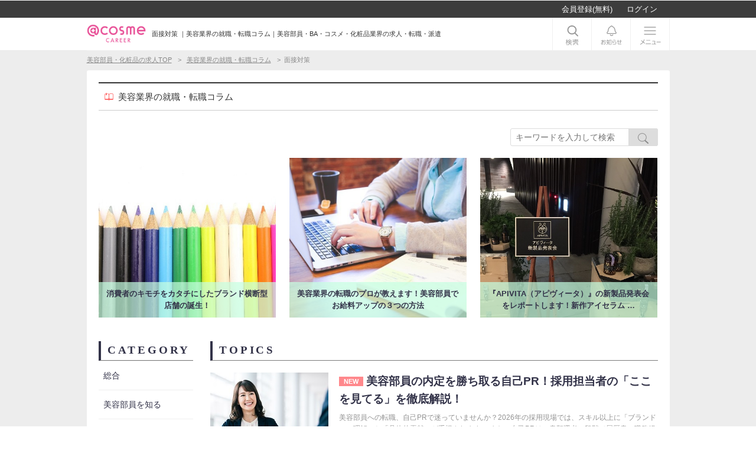

--- FILE ---
content_type: text/html; charset=UTF-8
request_url: https://career.cosme.net/Curations?cg=5
body_size: 23971
content:
<!DOCTYPE html>
<html lang="ja" xmlns:og="http://ogp.me/ns#" xmlns:mixi="http://mixi-platform.com/ns#">
<head>
    <meta charset="UTF-8">
    <title>面接対策 ｜美容業界の就職・転職コラム｜美容部員・BA・コスメ・化粧品業界の求人・転職・派遣｜アットコスメキャリア</title>
            <script type="text/javascript">
;window.NREUM||(NREUM={});NREUM.init={distributed_tracing:{enabled:true},privacy:{cookies_enabled:true},ajax:{deny_list:["bam.nr-data.net"]}};
window.NREUM||(NREUM={}),__nr_require=function(t,e,n){function r(n){if(!e[n]){var o=e[n]={exports:{}};t[n][0].call(o.exports,function(e){var o=t[n][1][e];return r(o||e)},o,o.exports)}return e[n].exports}if("function"==typeof __nr_require)return __nr_require;for(var o=0;o<n.length;o++)r(n[o]);return r}({1:[function(t,e,n){function r(t){try{s.console&&console.log(t)}catch(e){}}var o,i=t("ee"),a=t(32),s={};try{o=localStorage.getItem("__nr_flags").split(","),console&&"function"==typeof console.log&&(s.console=!0,o.indexOf("dev")!==-1&&(s.dev=!0),o.indexOf("nr_dev")!==-1&&(s.nrDev=!0))}catch(c){}s.nrDev&&i.on("internal-error",function(t){r(t.stack)}),s.dev&&i.on("fn-err",function(t,e,n){r(n.stack)}),s.dev&&(r("NR AGENT IN DEVELOPMENT MODE"),r("flags: "+a(s,function(t,e){return t}).join(", ")))},{}],2:[function(t,e,n){function r(t,e,n,r,s){try{l?l-=1:o(s||new UncaughtException(t,e,n),!0)}catch(f){try{i("ierr",[f,c.now(),!0])}catch(d){}}return"function"==typeof u&&u.apply(this,a(arguments))}function UncaughtException(t,e,n){this.message=t||"Uncaught error with no additional information",this.sourceURL=e,this.line=n}function o(t,e){var n=e?null:c.now();i("err",[t,n])}var i=t("handle"),a=t(33),s=t("ee"),c=t("loader"),f=t("gos"),u=window.onerror,d=!1,p="nr@seenError";if(!c.disabled){var l=0;c.features.err=!0,t(1),window.onerror=r;try{throw new Error}catch(h){"stack"in h&&(t(14),t(13),"addEventListener"in window&&t(7),c.xhrWrappable&&t(15),d=!0)}s.on("fn-start",function(t,e,n){d&&(l+=1)}),s.on("fn-err",function(t,e,n){d&&!n[p]&&(f(n,p,function(){return!0}),this.thrown=!0,o(n))}),s.on("fn-end",function(){d&&!this.thrown&&l>0&&(l-=1)}),s.on("internal-error",function(t){i("ierr",[t,c.now(),!0])})}},{}],3:[function(t,e,n){var r=t("loader");r.disabled||(r.features.ins=!0)},{}],4:[function(t,e,n){function r(){U++,L=g.hash,this[u]=y.now()}function o(){U--,g.hash!==L&&i(0,!0);var t=y.now();this[h]=~~this[h]+t-this[u],this[d]=t}function i(t,e){E.emit("newURL",[""+g,e])}function a(t,e){t.on(e,function(){this[e]=y.now()})}var s="-start",c="-end",f="-body",u="fn"+s,d="fn"+c,p="cb"+s,l="cb"+c,h="jsTime",m="fetch",v="addEventListener",w=window,g=w.location,y=t("loader");if(w[v]&&y.xhrWrappable&&!y.disabled){var x=t(11),b=t(12),E=t(9),R=t(7),O=t(14),T=t(8),S=t(15),P=t(10),M=t("ee"),C=M.get("tracer"),N=t(23);t(17),y.features.spa=!0;var L,U=0;M.on(u,r),b.on(p,r),P.on(p,r),M.on(d,o),b.on(l,o),P.on(l,o),M.buffer([u,d,"xhr-resolved"]),R.buffer([u]),O.buffer(["setTimeout"+c,"clearTimeout"+s,u]),S.buffer([u,"new-xhr","send-xhr"+s]),T.buffer([m+s,m+"-done",m+f+s,m+f+c]),E.buffer(["newURL"]),x.buffer([u]),b.buffer(["propagate",p,l,"executor-err","resolve"+s]),C.buffer([u,"no-"+u]),P.buffer(["new-jsonp","cb-start","jsonp-error","jsonp-end"]),a(T,m+s),a(T,m+"-done"),a(P,"new-jsonp"),a(P,"jsonp-end"),a(P,"cb-start"),E.on("pushState-end",i),E.on("replaceState-end",i),w[v]("hashchange",i,N(!0)),w[v]("load",i,N(!0)),w[v]("popstate",function(){i(0,U>1)},N(!0))}},{}],5:[function(t,e,n){function r(){var t=new PerformanceObserver(function(t,e){var n=t.getEntries();s(v,[n])});try{t.observe({entryTypes:["resource"]})}catch(e){}}function o(t){if(s(v,[window.performance.getEntriesByType(w)]),window.performance["c"+p])try{window.performance[h](m,o,!1)}catch(t){}else try{window.performance[h]("webkit"+m,o,!1)}catch(t){}}function i(t){}if(window.performance&&window.performance.timing&&window.performance.getEntriesByType){var a=t("ee"),s=t("handle"),c=t(14),f=t(13),u=t(6),d=t(23),p="learResourceTimings",l="addEventListener",h="removeEventListener",m="resourcetimingbufferfull",v="bstResource",w="resource",g="-start",y="-end",x="fn"+g,b="fn"+y,E="bstTimer",R="pushState",O=t("loader");if(!O.disabled){O.features.stn=!0,t(9),"addEventListener"in window&&t(7);var T=NREUM.o.EV;a.on(x,function(t,e){var n=t[0];n instanceof T&&(this.bstStart=O.now())}),a.on(b,function(t,e){var n=t[0];n instanceof T&&s("bst",[n,e,this.bstStart,O.now()])}),c.on(x,function(t,e,n){this.bstStart=O.now(),this.bstType=n}),c.on(b,function(t,e){s(E,[e,this.bstStart,O.now(),this.bstType])}),f.on(x,function(){this.bstStart=O.now()}),f.on(b,function(t,e){s(E,[e,this.bstStart,O.now(),"requestAnimationFrame"])}),a.on(R+g,function(t){this.time=O.now(),this.startPath=location.pathname+location.hash}),a.on(R+y,function(t){s("bstHist",[location.pathname+location.hash,this.startPath,this.time])}),u()?(s(v,[window.performance.getEntriesByType("resource")]),r()):l in window.performance&&(window.performance["c"+p]?window.performance[l](m,o,d(!1)):window.performance[l]("webkit"+m,o,d(!1))),document[l]("scroll",i,d(!1)),document[l]("keypress",i,d(!1)),document[l]("click",i,d(!1))}}},{}],6:[function(t,e,n){e.exports=function(){return"PerformanceObserver"in window&&"function"==typeof window.PerformanceObserver}},{}],7:[function(t,e,n){function r(t){for(var e=t;e&&!e.hasOwnProperty(u);)e=Object.getPrototypeOf(e);e&&o(e)}function o(t){s.inPlace(t,[u,d],"-",i)}function i(t,e){return t[1]}var a=t("ee").get("events"),s=t("wrap-function")(a,!0),c=t("gos"),f=XMLHttpRequest,u="addEventListener",d="removeEventListener";e.exports=a,"getPrototypeOf"in Object?(r(document),r(window),r(f.prototype)):f.prototype.hasOwnProperty(u)&&(o(window),o(f.prototype)),a.on(u+"-start",function(t,e){var n=t[1];if(null!==n&&("function"==typeof n||"object"==typeof n)){var r=c(n,"nr@wrapped",function(){function t(){if("function"==typeof n.handleEvent)return n.handleEvent.apply(n,arguments)}var e={object:t,"function":n}[typeof n];return e?s(e,"fn-",null,e.name||"anonymous"):n});this.wrapped=t[1]=r}}),a.on(d+"-start",function(t){t[1]=this.wrapped||t[1]})},{}],8:[function(t,e,n){function r(t,e,n){var r=t[e];"function"==typeof r&&(t[e]=function(){var t=i(arguments),e={};o.emit(n+"before-start",[t],e);var a;e[m]&&e[m].dt&&(a=e[m].dt);var s=r.apply(this,t);return o.emit(n+"start",[t,a],s),s.then(function(t){return o.emit(n+"end",[null,t],s),t},function(t){throw o.emit(n+"end",[t],s),t})})}var o=t("ee").get("fetch"),i=t(33),a=t(32);e.exports=o;var s=window,c="fetch-",f=c+"body-",u=["arrayBuffer","blob","json","text","formData"],d=s.Request,p=s.Response,l=s.fetch,h="prototype",m="nr@context";d&&p&&l&&(a(u,function(t,e){r(d[h],e,f),r(p[h],e,f)}),r(s,"fetch",c),o.on(c+"end",function(t,e){var n=this;if(e){var r=e.headers.get("content-length");null!==r&&(n.rxSize=r),o.emit(c+"done",[null,e],n)}else o.emit(c+"done",[t],n)}))},{}],9:[function(t,e,n){var r=t("ee").get("history"),o=t("wrap-function")(r);e.exports=r;var i=window.history&&window.history.constructor&&window.history.constructor.prototype,a=window.history;i&&i.pushState&&i.replaceState&&(a=i),o.inPlace(a,["pushState","replaceState"],"-")},{}],10:[function(t,e,n){function r(t){function e(){f.emit("jsonp-end",[],l),t.removeEventListener("load",e,c(!1)),t.removeEventListener("error",n,c(!1))}function n(){f.emit("jsonp-error",[],l),f.emit("jsonp-end",[],l),t.removeEventListener("load",e,c(!1)),t.removeEventListener("error",n,c(!1))}var r=t&&"string"==typeof t.nodeName&&"script"===t.nodeName.toLowerCase();if(r){var o="function"==typeof t.addEventListener;if(o){var a=i(t.src);if(a){var d=s(a),p="function"==typeof d.parent[d.key];if(p){var l={};u.inPlace(d.parent,[d.key],"cb-",l),t.addEventListener("load",e,c(!1)),t.addEventListener("error",n,c(!1)),f.emit("new-jsonp",[t.src],l)}}}}}function o(){return"addEventListener"in window}function i(t){var e=t.match(d);return e?e[1]:null}function a(t,e){var n=t.match(l),r=n[1],o=n[3];return o?a(o,e[r]):e[r]}function s(t){var e=t.match(p);return e&&e.length>=3?{key:e[2],parent:a(e[1],window)}:{key:t,parent:window}}var c=t(23),f=t("ee").get("jsonp"),u=t("wrap-function")(f);if(e.exports=f,o()){var d=/[?&](?:callback|cb)=([^&#]+)/,p=/(.*)\.([^.]+)/,l=/^(\w+)(\.|$)(.*)$/,h=["appendChild","insertBefore","replaceChild"];Node&&Node.prototype&&Node.prototype.appendChild?u.inPlace(Node.prototype,h,"dom-"):(u.inPlace(HTMLElement.prototype,h,"dom-"),u.inPlace(HTMLHeadElement.prototype,h,"dom-"),u.inPlace(HTMLBodyElement.prototype,h,"dom-")),f.on("dom-start",function(t){r(t[0])})}},{}],11:[function(t,e,n){var r=t("ee").get("mutation"),o=t("wrap-function")(r),i=NREUM.o.MO;e.exports=r,i&&(window.MutationObserver=function(t){return this instanceof i?new i(o(t,"fn-")):i.apply(this,arguments)},MutationObserver.prototype=i.prototype)},{}],12:[function(t,e,n){function r(t){var e=i.context(),n=s(t,"executor-",e,null,!1),r=new f(n);return i.context(r).getCtx=function(){return e},r}var o=t("wrap-function"),i=t("ee").get("promise"),a=t("ee").getOrSetContext,s=o(i),c=t(32),f=NREUM.o.PR;e.exports=i,f&&(window.Promise=r,["all","race"].forEach(function(t){var e=f[t];f[t]=function(n){function r(t){return function(){i.emit("propagate",[null,!o],a,!1,!1),o=o||!t}}var o=!1;c(n,function(e,n){Promise.resolve(n).then(r("all"===t),r(!1))});var a=e.apply(f,arguments),s=f.resolve(a);return s}}),["resolve","reject"].forEach(function(t){var e=f[t];f[t]=function(t){var n=e.apply(f,arguments);return t!==n&&i.emit("propagate",[t,!0],n,!1,!1),n}}),f.prototype["catch"]=function(t){return this.then(null,t)},f.prototype=Object.create(f.prototype,{constructor:{value:r}}),c(Object.getOwnPropertyNames(f),function(t,e){try{r[e]=f[e]}catch(n){}}),o.wrapInPlace(f.prototype,"then",function(t){return function(){var e=this,n=o.argsToArray.apply(this,arguments),r=a(e);r.promise=e,n[0]=s(n[0],"cb-",r,null,!1),n[1]=s(n[1],"cb-",r,null,!1);var c=t.apply(this,n);return r.nextPromise=c,i.emit("propagate",[e,!0],c,!1,!1),c}}),i.on("executor-start",function(t){t[0]=s(t[0],"resolve-",this,null,!1),t[1]=s(t[1],"resolve-",this,null,!1)}),i.on("executor-err",function(t,e,n){t[1](n)}),i.on("cb-end",function(t,e,n){i.emit("propagate",[n,!0],this.nextPromise,!1,!1)}),i.on("propagate",function(t,e,n){this.getCtx&&!e||(this.getCtx=function(){if(t instanceof Promise)var e=i.context(t);return e&&e.getCtx?e.getCtx():this})}),r.toString=function(){return""+f})},{}],13:[function(t,e,n){var r=t("ee").get("raf"),o=t("wrap-function")(r),i="equestAnimationFrame";e.exports=r,o.inPlace(window,["r"+i,"mozR"+i,"webkitR"+i,"msR"+i],"raf-"),r.on("raf-start",function(t){t[0]=o(t[0],"fn-")})},{}],14:[function(t,e,n){function r(t,e,n){t[0]=a(t[0],"fn-",null,n)}function o(t,e,n){this.method=n,this.timerDuration=isNaN(t[1])?0:+t[1],t[0]=a(t[0],"fn-",this,n)}var i=t("ee").get("timer"),a=t("wrap-function")(i),s="setTimeout",c="setInterval",f="clearTimeout",u="-start",d="-";e.exports=i,a.inPlace(window,[s,"setImmediate"],s+d),a.inPlace(window,[c],c+d),a.inPlace(window,[f,"clearImmediate"],f+d),i.on(c+u,r),i.on(s+u,o)},{}],15:[function(t,e,n){function r(t,e){d.inPlace(e,["onreadystatechange"],"fn-",s)}function o(){var t=this,e=u.context(t);t.readyState>3&&!e.resolved&&(e.resolved=!0,u.emit("xhr-resolved",[],t)),d.inPlace(t,y,"fn-",s)}function i(t){x.push(t),m&&(E?E.then(a):w?w(a):(R=-R,O.data=R))}function a(){for(var t=0;t<x.length;t++)r([],x[t]);x.length&&(x=[])}function s(t,e){return e}function c(t,e){for(var n in t)e[n]=t[n];return e}t(7);var f=t("ee"),u=f.get("xhr"),d=t("wrap-function")(u),p=t(23),l=NREUM.o,h=l.XHR,m=l.MO,v=l.PR,w=l.SI,g="readystatechange",y=["onload","onerror","onabort","onloadstart","onloadend","onprogress","ontimeout"],x=[];e.exports=u;var b=window.XMLHttpRequest=function(t){var e=new h(t);try{u.emit("new-xhr",[e],e),e.addEventListener(g,o,p(!1))}catch(n){try{u.emit("internal-error",[n])}catch(r){}}return e};if(c(h,b),b.prototype=h.prototype,d.inPlace(b.prototype,["open","send"],"-xhr-",s),u.on("send-xhr-start",function(t,e){r(t,e),i(e)}),u.on("open-xhr-start",r),m){var E=v&&v.resolve();if(!w&&!v){var R=1,O=document.createTextNode(R);new m(a).observe(O,{characterData:!0})}}else f.on("fn-end",function(t){t[0]&&t[0].type===g||a()})},{}],16:[function(t,e,n){function r(t){if(!s(t))return null;var e=window.NREUM;if(!e.loader_config)return null;var n=(e.loader_config.accountID||"").toString()||null,r=(e.loader_config.agentID||"").toString()||null,f=(e.loader_config.trustKey||"").toString()||null;if(!n||!r)return null;var h=l.generateSpanId(),m=l.generateTraceId(),v=Date.now(),w={spanId:h,traceId:m,timestamp:v};return(t.sameOrigin||c(t)&&p())&&(w.traceContextParentHeader=o(h,m),w.traceContextStateHeader=i(h,v,n,r,f)),(t.sameOrigin&&!u()||!t.sameOrigin&&c(t)&&d())&&(w.newrelicHeader=a(h,m,v,n,r,f)),w}function o(t,e){return"00-"+e+"-"+t+"-01"}function i(t,e,n,r,o){var i=0,a="",s=1,c="",f="";return o+"@nr="+i+"-"+s+"-"+n+"-"+r+"-"+t+"-"+a+"-"+c+"-"+f+"-"+e}function a(t,e,n,r,o,i){var a="btoa"in window&&"function"==typeof window.btoa;if(!a)return null;var s={v:[0,1],d:{ty:"Browser",ac:r,ap:o,id:t,tr:e,ti:n}};return i&&r!==i&&(s.d.tk=i),btoa(JSON.stringify(s))}function s(t){return f()&&c(t)}function c(t){var e=!1,n={};if("init"in NREUM&&"distributed_tracing"in NREUM.init&&(n=NREUM.init.distributed_tracing),t.sameOrigin)e=!0;else if(n.allowed_origins instanceof Array)for(var r=0;r<n.allowed_origins.length;r++){var o=h(n.allowed_origins[r]);if(t.hostname===o.hostname&&t.protocol===o.protocol&&t.port===o.port){e=!0;break}}return e}function f(){return"init"in NREUM&&"distributed_tracing"in NREUM.init&&!!NREUM.init.distributed_tracing.enabled}function u(){return"init"in NREUM&&"distributed_tracing"in NREUM.init&&!!NREUM.init.distributed_tracing.exclude_newrelic_header}function d(){return"init"in NREUM&&"distributed_tracing"in NREUM.init&&NREUM.init.distributed_tracing.cors_use_newrelic_header!==!1}function p(){return"init"in NREUM&&"distributed_tracing"in NREUM.init&&!!NREUM.init.distributed_tracing.cors_use_tracecontext_headers}var l=t(29),h=t(18);e.exports={generateTracePayload:r,shouldGenerateTrace:s}},{}],17:[function(t,e,n){function r(t){var e=this.params,n=this.metrics;if(!this.ended){this.ended=!0;for(var r=0;r<p;r++)t.removeEventListener(d[r],this.listener,!1);return e.protocol&&"data"===e.protocol?void g("Ajax/DataUrl/Excluded"):void(e.aborted||(n.duration=a.now()-this.startTime,this.loadCaptureCalled||4!==t.readyState?null==e.status&&(e.status=0):i(this,t),n.cbTime=this.cbTime,s("xhr",[e,n,this.startTime,this.endTime,"xhr"],this)))}}function o(t,e){var n=c(e),r=t.params;r.hostname=n.hostname,r.port=n.port,r.protocol=n.protocol,r.host=n.hostname+":"+n.port,r.pathname=n.pathname,t.parsedOrigin=n,t.sameOrigin=n.sameOrigin}function i(t,e){t.params.status=e.status;var n=v(e,t.lastSize);if(n&&(t.metrics.rxSize=n),t.sameOrigin){var r=e.getResponseHeader("X-NewRelic-App-Data");r&&(t.params.cat=r.split(", ").pop())}t.loadCaptureCalled=!0}var a=t("loader");if(a.xhrWrappable&&!a.disabled){var s=t("handle"),c=t(18),f=t(16).generateTracePayload,u=t("ee"),d=["load","error","abort","timeout"],p=d.length,l=t("id"),h=t(24),m=t(22),v=t(19),w=t(23),g=t(25).recordSupportability,y=NREUM.o.REQ,x=window.XMLHttpRequest;a.features.xhr=!0,t(15),t(8),u.on("new-xhr",function(t){var e=this;e.totalCbs=0,e.called=0,e.cbTime=0,e.end=r,e.ended=!1,e.xhrGuids={},e.lastSize=null,e.loadCaptureCalled=!1,e.params=this.params||{},e.metrics=this.metrics||{},t.addEventListener("load",function(n){i(e,t)},w(!1)),h&&(h>34||h<10)||t.addEventListener("progress",function(t){e.lastSize=t.loaded},w(!1))}),u.on("open-xhr-start",function(t){this.params={method:t[0]},o(this,t[1]),this.metrics={}}),u.on("open-xhr-end",function(t,e){"loader_config"in NREUM&&"xpid"in NREUM.loader_config&&this.sameOrigin&&e.setRequestHeader("X-NewRelic-ID",NREUM.loader_config.xpid);var n=f(this.parsedOrigin);if(n){var r=!1;n.newrelicHeader&&(e.setRequestHeader("newrelic",n.newrelicHeader),r=!0),n.traceContextParentHeader&&(e.setRequestHeader("traceparent",n.traceContextParentHeader),n.traceContextStateHeader&&e.setRequestHeader("tracestate",n.traceContextStateHeader),r=!0),r&&(this.dt=n)}}),u.on("send-xhr-start",function(t,e){var n=this.metrics,r=t[0],o=this;if(n&&r){var i=m(r);i&&(n.txSize=i)}this.startTime=a.now(),this.listener=function(t){try{"abort"!==t.type||o.loadCaptureCalled||(o.params.aborted=!0),("load"!==t.type||o.called===o.totalCbs&&(o.onloadCalled||"function"!=typeof e.onload))&&o.end(e)}catch(n){try{u.emit("internal-error",[n])}catch(r){}}};for(var s=0;s<p;s++)e.addEventListener(d[s],this.listener,w(!1))}),u.on("xhr-cb-time",function(t,e,n){this.cbTime+=t,e?this.onloadCalled=!0:this.called+=1,this.called!==this.totalCbs||!this.onloadCalled&&"function"==typeof n.onload||this.end(n)}),u.on("xhr-load-added",function(t,e){var n=""+l(t)+!!e;this.xhrGuids&&!this.xhrGuids[n]&&(this.xhrGuids[n]=!0,this.totalCbs+=1)}),u.on("xhr-load-removed",function(t,e){var n=""+l(t)+!!e;this.xhrGuids&&this.xhrGuids[n]&&(delete this.xhrGuids[n],this.totalCbs-=1)}),u.on("xhr-resolved",function(){this.endTime=a.now()}),u.on("addEventListener-end",function(t,e){e instanceof x&&"load"===t[0]&&u.emit("xhr-load-added",[t[1],t[2]],e)}),u.on("removeEventListener-end",function(t,e){e instanceof x&&"load"===t[0]&&u.emit("xhr-load-removed",[t[1],t[2]],e)}),u.on("fn-start",function(t,e,n){e instanceof x&&("onload"===n&&(this.onload=!0),("load"===(t[0]&&t[0].type)||this.onload)&&(this.xhrCbStart=a.now()))}),u.on("fn-end",function(t,e){this.xhrCbStart&&u.emit("xhr-cb-time",[a.now()-this.xhrCbStart,this.onload,e],e)}),u.on("fetch-before-start",function(t){function e(t,e){var n=!1;return e.newrelicHeader&&(t.set("newrelic",e.newrelicHeader),n=!0),e.traceContextParentHeader&&(t.set("traceparent",e.traceContextParentHeader),e.traceContextStateHeader&&t.set("tracestate",e.traceContextStateHeader),n=!0),n}var n,r=t[1]||{};"string"==typeof t[0]?n=t[0]:t[0]&&t[0].url?n=t[0].url:window.URL&&t[0]&&t[0]instanceof URL&&(n=t[0].href),n&&(this.parsedOrigin=c(n),this.sameOrigin=this.parsedOrigin.sameOrigin);var o=f(this.parsedOrigin);if(o&&(o.newrelicHeader||o.traceContextParentHeader))if("string"==typeof t[0]||window.URL&&t[0]&&t[0]instanceof URL){var i={};for(var a in r)i[a]=r[a];i.headers=new Headers(r.headers||{}),e(i.headers,o)&&(this.dt=o),t.length>1?t[1]=i:t.push(i)}else t[0]&&t[0].headers&&e(t[0].headers,o)&&(this.dt=o)}),u.on("fetch-start",function(t,e){this.params={},this.metrics={},this.startTime=a.now(),this.dt=e,t.length>=1&&(this.target=t[0]),t.length>=2&&(this.opts=t[1]);var n,r=this.opts||{},i=this.target;if("string"==typeof i?n=i:"object"==typeof i&&i instanceof y?n=i.url:window.URL&&"object"==typeof i&&i instanceof URL&&(n=i.href),o(this,n),"data"!==this.params.protocol){var s=(""+(i&&i instanceof y&&i.method||r.method||"GET")).toUpperCase();this.params.method=s,this.txSize=m(r.body)||0}}),u.on("fetch-done",function(t,e){if(this.endTime=a.now(),this.params||(this.params={}),"data"===this.params.protocol)return void g("Ajax/DataUrl/Excluded");this.params.status=e?e.status:0;var n;"string"==typeof this.rxSize&&this.rxSize.length>0&&(n=+this.rxSize);var r={txSize:this.txSize,rxSize:n,duration:a.now()-this.startTime};s("xhr",[this.params,r,this.startTime,this.endTime,"fetch"],this)})}},{}],18:[function(t,e,n){var r={};e.exports=function(t){if(t in r)return r[t];if(0===(t||"").indexOf("data:"))return{protocol:"data"};var e=document.createElement("a"),n=window.location,o={};e.href=t,o.port=e.port;var i=e.href.split("://");!o.port&&i[1]&&(o.port=i[1].split("/")[0].split("@").pop().split(":")[1]),o.port&&"0"!==o.port||(o.port="https"===i[0]?"443":"80"),o.hostname=e.hostname||n.hostname,o.pathname=e.pathname,o.protocol=i[0],"/"!==o.pathname.charAt(0)&&(o.pathname="/"+o.pathname);var a=!e.protocol||":"===e.protocol||e.protocol===n.protocol,s=e.hostname===document.domain&&e.port===n.port;return o.sameOrigin=a&&(!e.hostname||s),"/"===o.pathname&&(r[t]=o),o}},{}],19:[function(t,e,n){function r(t,e){var n=t.responseType;return"json"===n&&null!==e?e:"arraybuffer"===n||"blob"===n||"json"===n?o(t.response):"text"===n||""===n||void 0===n?o(t.responseText):void 0}var o=t(22);e.exports=r},{}],20:[function(t,e,n){function r(){}function o(t,e,n,r){return function(){return u.recordSupportability("API/"+e+"/called"),i(t+e,[f.now()].concat(s(arguments)),n?null:this,r),n?void 0:this}}var i=t("handle"),a=t(32),s=t(33),c=t("ee").get("tracer"),f=t("loader"),u=t(25),d=NREUM;"undefined"==typeof window.newrelic&&(newrelic=d);var p=["setPageViewName","setCustomAttribute","setErrorHandler","finished","addToTrace","inlineHit","addRelease"],l="api-",h=l+"ixn-";a(p,function(t,e){d[e]=o(l,e,!0,"api")}),d.addPageAction=o(l,"addPageAction",!0),d.setCurrentRouteName=o(l,"routeName",!0),e.exports=newrelic,d.interaction=function(){return(new r).get()};var m=r.prototype={createTracer:function(t,e){var n={},r=this,o="function"==typeof e;return i(h+"tracer",[f.now(),t,n],r),function(){if(c.emit((o?"":"no-")+"fn-start",[f.now(),r,o],n),o)try{return e.apply(this,arguments)}catch(t){throw c.emit("fn-err",[arguments,this,t],n),t}finally{c.emit("fn-end",[f.now()],n)}}}};a("actionText,setName,setAttribute,save,ignore,onEnd,getContext,end,get".split(","),function(t,e){m[e]=o(h,e)}),newrelic.noticeError=function(t,e){"string"==typeof t&&(t=new Error(t)),u.recordSupportability("API/noticeError/called"),i("err",[t,f.now(),!1,e])}},{}],21:[function(t,e,n){function r(t){if(NREUM.init){for(var e=NREUM.init,n=t.split("."),r=0;r<n.length-1;r++)if(e=e[n[r]],"object"!=typeof e)return;return e=e[n[n.length-1]]}}e.exports={getConfiguration:r}},{}],22:[function(t,e,n){e.exports=function(t){if("string"==typeof t&&t.length)return t.length;if("object"==typeof t){if("undefined"!=typeof ArrayBuffer&&t instanceof ArrayBuffer&&t.byteLength)return t.byteLength;if("undefined"!=typeof Blob&&t instanceof Blob&&t.size)return t.size;if(!("undefined"!=typeof FormData&&t instanceof FormData))try{return JSON.stringify(t).length}catch(e){return}}}},{}],23:[function(t,e,n){var r=!1;try{var o=Object.defineProperty({},"passive",{get:function(){r=!0}});window.addEventListener("testPassive",null,o),window.removeEventListener("testPassive",null,o)}catch(i){}e.exports=function(t){return r?{passive:!0,capture:!!t}:!!t}},{}],24:[function(t,e,n){var r=0,o=navigator.userAgent.match(/Firefox[\/\s](\d+\.\d+)/);o&&(r=+o[1]),e.exports=r},{}],25:[function(t,e,n){function r(t,e){var n=[a,t,{name:t},e];return i("storeMetric",n,null,"api"),n}function o(t,e){var n=[s,t,{name:t},e];return i("storeEventMetrics",n,null,"api"),n}var i=t("handle"),a="sm",s="cm";e.exports={constants:{SUPPORTABILITY_METRIC:a,CUSTOM_METRIC:s},recordSupportability:r,recordCustom:o}},{}],26:[function(t,e,n){function r(){return s.exists&&performance.now?Math.round(performance.now()):(i=Math.max((new Date).getTime(),i))-a}function o(){return i}var i=(new Date).getTime(),a=i,s=t(34);e.exports=r,e.exports.offset=a,e.exports.getLastTimestamp=o},{}],27:[function(t,e,n){function r(t){return!(!t||!t.protocol||"file:"===t.protocol)}e.exports=r},{}],28:[function(t,e,n){function r(t,e){var n=t.getEntries();n.forEach(function(t){"first-paint"===t.name?l("timing",["fp",Math.floor(t.startTime)]):"first-contentful-paint"===t.name&&l("timing",["fcp",Math.floor(t.startTime)])})}function o(t,e){var n=t.getEntries();if(n.length>0){var r=n[n.length-1];if(f&&f<r.startTime)return;var o=[r],i=a({});i&&o.push(i),l("lcp",o)}}function i(t){t.getEntries().forEach(function(t){t.hadRecentInput||l("cls",[t])})}function a(t){var e=navigator.connection||navigator.mozConnection||navigator.webkitConnection;if(e)return e.type&&(t["net-type"]=e.type),e.effectiveType&&(t["net-etype"]=e.effectiveType),e.rtt&&(t["net-rtt"]=e.rtt),e.downlink&&(t["net-dlink"]=e.downlink),t}function s(t){if(t instanceof w&&!y){var e=Math.round(t.timeStamp),n={type:t.type};a(n),e<=h.now()?n.fid=h.now()-e:e>h.offset&&e<=Date.now()?(e-=h.offset,n.fid=h.now()-e):e=h.now(),y=!0,l("timing",["fi",e,n])}}function c(t){"hidden"===t&&(f=h.now(),l("pageHide",[f]))}if(!("init"in NREUM&&"page_view_timing"in NREUM.init&&"enabled"in NREUM.init.page_view_timing&&NREUM.init.page_view_timing.enabled===!1)){var f,u,d,p,l=t("handle"),h=t("loader"),m=t(31),v=t(23),w=NREUM.o.EV;if("PerformanceObserver"in window&&"function"==typeof window.PerformanceObserver){u=new PerformanceObserver(r);try{u.observe({entryTypes:["paint"]})}catch(g){}d=new PerformanceObserver(o);try{d.observe({entryTypes:["largest-contentful-paint"]})}catch(g){}p=new PerformanceObserver(i);try{p.observe({type:"layout-shift",buffered:!0})}catch(g){}}if("addEventListener"in document){var y=!1,x=["click","keydown","mousedown","pointerdown","touchstart"];x.forEach(function(t){document.addEventListener(t,s,v(!1))})}m(c)}},{}],29:[function(t,e,n){function r(){function t(){return e?15&e[n++]:16*Math.random()|0}var e=null,n=0,r=window.crypto||window.msCrypto;r&&r.getRandomValues&&(e=r.getRandomValues(new Uint8Array(31)));for(var o,i="xxxxxxxx-xxxx-4xxx-yxxx-xxxxxxxxxxxx",a="",s=0;s<i.length;s++)o=i[s],"x"===o?a+=t().toString(16):"y"===o?(o=3&t()|8,a+=o.toString(16)):a+=o;return a}function o(){return a(16)}function i(){return a(32)}function a(t){function e(){return n?15&n[r++]:16*Math.random()|0}var n=null,r=0,o=window.crypto||window.msCrypto;o&&o.getRandomValues&&Uint8Array&&(n=o.getRandomValues(new Uint8Array(31)));for(var i=[],a=0;a<t;a++)i.push(e().toString(16));return i.join("")}e.exports={generateUuid:r,generateSpanId:o,generateTraceId:i}},{}],30:[function(t,e,n){function r(t,e){if(!o)return!1;if(t!==o)return!1;if(!e)return!0;if(!i)return!1;for(var n=i.split("."),r=e.split("."),a=0;a<r.length;a++)if(r[a]!==n[a])return!1;return!0}var o=null,i=null,a=/Version\/(\S+)\s+Safari/;if(navigator.userAgent){var s=navigator.userAgent,c=s.match(a);c&&s.indexOf("Chrome")===-1&&s.indexOf("Chromium")===-1&&(o="Safari",i=c[1])}e.exports={agent:o,version:i,match:r}},{}],31:[function(t,e,n){function r(t){function e(){t(s&&document[s]?document[s]:document[i]?"hidden":"visible")}"addEventListener"in document&&a&&document.addEventListener(a,e,o(!1))}var o=t(23);e.exports=r;var i,a,s;"undefined"!=typeof document.hidden?(i="hidden",a="visibilitychange",s="visibilityState"):"undefined"!=typeof document.msHidden?(i="msHidden",a="msvisibilitychange"):"undefined"!=typeof document.webkitHidden&&(i="webkitHidden",a="webkitvisibilitychange",s="webkitVisibilityState")},{}],32:[function(t,e,n){function r(t,e){var n=[],r="",i=0;for(r in t)o.call(t,r)&&(n[i]=e(r,t[r]),i+=1);return n}var o=Object.prototype.hasOwnProperty;e.exports=r},{}],33:[function(t,e,n){function r(t,e,n){e||(e=0),"undefined"==typeof n&&(n=t?t.length:0);for(var r=-1,o=n-e||0,i=Array(o<0?0:o);++r<o;)i[r]=t[e+r];return i}e.exports=r},{}],34:[function(t,e,n){e.exports={exists:"undefined"!=typeof window.performance&&window.performance.timing&&"undefined"!=typeof window.performance.timing.navigationStart}},{}],ee:[function(t,e,n){function r(){}function o(t){function e(t){return t&&t instanceof r?t:t?f(t,c,a):a()}function n(n,r,o,i,a){if(a!==!1&&(a=!0),!l.aborted||i){t&&a&&t(n,r,o);for(var s=e(o),c=m(n),f=c.length,u=0;u<f;u++)c[u].apply(s,r);var p=d[y[n]];return p&&p.push([x,n,r,s]),s}}function i(t,e){g[t]=m(t).concat(e)}function h(t,e){var n=g[t];if(n)for(var r=0;r<n.length;r++)n[r]===e&&n.splice(r,1)}function m(t){return g[t]||[]}function v(t){return p[t]=p[t]||o(n)}function w(t,e){l.aborted||u(t,function(t,n){e=e||"feature",y[n]=e,e in d||(d[e]=[])})}var g={},y={},x={on:i,addEventListener:i,removeEventListener:h,emit:n,get:v,listeners:m,context:e,buffer:w,abort:s,aborted:!1};return x}function i(t){return f(t,c,a)}function a(){return new r}function s(){(d.api||d.feature)&&(l.aborted=!0,d=l.backlog={})}var c="nr@context",f=t("gos"),u=t(32),d={},p={},l=e.exports=o();e.exports.getOrSetContext=i,l.backlog=d},{}],gos:[function(t,e,n){function r(t,e,n){if(o.call(t,e))return t[e];var r=n();if(Object.defineProperty&&Object.keys)try{return Object.defineProperty(t,e,{value:r,writable:!0,enumerable:!1}),r}catch(i){}return t[e]=r,r}var o=Object.prototype.hasOwnProperty;e.exports=r},{}],handle:[function(t,e,n){function r(t,e,n,r){o.buffer([t],r),o.emit(t,e,n)}var o=t("ee").get("handle");e.exports=r,r.ee=o},{}],id:[function(t,e,n){function r(t){var e=typeof t;return!t||"object"!==e&&"function"!==e?-1:t===window?0:a(t,i,function(){return o++})}var o=1,i="nr@id",a=t("gos");e.exports=r},{}],loader:[function(t,e,n){function r(){if(!S++){var t=T.info=NREUM.info,e=v.getElementsByTagName("script")[0];if(setTimeout(f.abort,3e4),!(t&&t.licenseKey&&t.applicationID&&e))return f.abort();c(R,function(e,n){t[e]||(t[e]=n)});var n=a();s("mark",["onload",n+T.offset],null,"api"),s("timing",["load",n]);var r=v.createElement("script");0===t.agent.indexOf("http://")||0===t.agent.indexOf("https://")?r.src=t.agent:r.src=h+"://"+t.agent,e.parentNode.insertBefore(r,e)}}function o(){"complete"===v.readyState&&i()}function i(){s("mark",["domContent",a()+T.offset],null,"api")}var a=t(26),s=t("handle"),c=t(32),f=t("ee"),u=t(30),d=t(27),p=t(21),l=t(23),h=p.getConfiguration("ssl")===!1?"http":"https",m=window,v=m.document,w="addEventListener",g="attachEvent",y=m.XMLHttpRequest,x=y&&y.prototype,b=!d(m.location);NREUM.o={ST:setTimeout,SI:m.setImmediate,CT:clearTimeout,XHR:y,REQ:m.Request,EV:m.Event,PR:m.Promise,MO:m.MutationObserver};var E=""+location,R={beacon:"bam.nr-data.net",errorBeacon:"bam.nr-data.net",agent:"js-agent.newrelic.com/nr-spa-1215.min.js"},O=y&&x&&x[w]&&!/CriOS/.test(navigator.userAgent),T=e.exports={offset:a.getLastTimestamp(),now:a,origin:E,features:{},xhrWrappable:O,userAgent:u,disabled:b};if(!b){t(20),t(28),v[w]?(v[w]("DOMContentLoaded",i,l(!1)),m[w]("load",r,l(!1))):(v[g]("onreadystatechange",o),m[g]("onload",r)),s("mark",["firstbyte",a.getLastTimestamp()],null,"api");var S=0}},{}],"wrap-function":[function(t,e,n){function r(t,e){function n(e,n,r,c,f){function nrWrapper(){var i,a,u,p;try{a=this,i=d(arguments),u="function"==typeof r?r(i,a):r||{}}catch(l){o([l,"",[i,a,c],u],t)}s(n+"start",[i,a,c],u,f);try{return p=e.apply(a,i)}catch(h){throw s(n+"err",[i,a,h],u,f),h}finally{s(n+"end",[i,a,p],u,f)}}return a(e)?e:(n||(n=""),nrWrapper[p]=e,i(e,nrWrapper,t),nrWrapper)}function r(t,e,r,o,i){r||(r="");var s,c,f,u="-"===r.charAt(0);for(f=0;f<e.length;f++)c=e[f],s=t[c],a(s)||(t[c]=n(s,u?c+r:r,o,c,i))}function s(n,r,i,a){if(!h||e){var s=h;h=!0;try{t.emit(n,r,i,e,a)}catch(c){o([c,n,r,i],t)}h=s}}return t||(t=u),n.inPlace=r,n.flag=p,n}function o(t,e){e||(e=u);try{e.emit("internal-error",t)}catch(n){}}function i(t,e,n){if(Object.defineProperty&&Object.keys)try{var r=Object.keys(t);return r.forEach(function(n){Object.defineProperty(e,n,{get:function(){return t[n]},set:function(e){return t[n]=e,e}})}),e}catch(i){o([i],n)}for(var a in t)l.call(t,a)&&(e[a]=t[a]);return e}function a(t){return!(t&&t instanceof Function&&t.apply&&!t[p])}function s(t,e){var n=e(t);return n[p]=t,i(t,n,u),n}function c(t,e,n){var r=t[e];t[e]=s(r,n)}function f(){for(var t=arguments.length,e=new Array(t),n=0;n<t;++n)e[n]=arguments[n];return e}var u=t("ee"),d=t(33),p="nr@original",l=Object.prototype.hasOwnProperty,h=!1;e.exports=r,e.exports.wrapFunction=s,e.exports.wrapInPlace=c,e.exports.argsToArray=f},{}]},{},["loader",2,17,5,3,4]);
;NREUM.loader_config={accountID:"2942487",trustKey:"2942487",agentID:"1088129916",licenseKey:"NRJS-1e694c15599e1a4aefd",applicationID:"1088129916"}
;NREUM.info={beacon:"bam.nr-data.net",errorBeacon:"bam.nr-data.net",licenseKey:"NRJS-1e694c15599e1a4aefd",applicationID:"1088129916",sa:1}
</script>
        <script>
  window.isCosmeApp = false;
  window.dataLayer = window.dataLayer || [];
</script>
        <!-- Google Tag Manager -->
<script>(function(w,d,s,l,i){w[l]=w[l]||[];w[l].push({'gtm.start':
new Date().getTime(),event:'gtm.js'});var f=d.getElementsByTagName(s)[0],
j=d.createElement(s),dl=l!='dataLayer'?'&l='+l:'';j.async=true;j.src=
'https://www.googletagmanager.com/gtm.js?id='+i+dl;f.parentNode.insertBefore(j,f);
})(window,document,'script','dataLayer','GTM-M3KXQCX');</script>
<!-- End Google Tag Manager -->
        <link href="/favicon.ico?1769070666" type="image/x-icon" rel="icon" /><link href="/favicon.ico?1769070666" type="image/x-icon" rel="shortcut icon" />
        <meta name="description" content=" アットコスメキャリアの美容業界の就職・転職コラムの「面接対策」のページです。「ノルマやお給料事情は？」「資格は必要？」「志望動機などの面接対策はどうすればいい？」などについての情報が満載" />
            
                <link rel="canonical" href="https://career.cosme.net/Curations?cg=5" />
    
                            <!-- newCss = true -->
        <link rel="stylesheet" type="text/css" href="/css/build/pc/common/common.css?1769070678" media="all" />        <link rel="stylesheet" type="text/css" href="/css/build/pc/page/curations/curations.css?1769070676" media="all" />        <link rel="apple-touch-icon-precomposed" href="/img/sphone/ico_webclip.png" />
    <script type="text/javascript">
        var _load_prm = "device=smartphone&url=/&referer=" + encodeURIComponent(document.referrer) + "&mrepo_view=smp_new_report_top&mrepo_ad_id=15&recommend_cnt=4&ad_id=11&ad_view=smp_pickup_top";
    </script>
    <script type="text/javascript" src="/js/jquery-1.11.0.min.js?1769070666"></script>    <script type="text/javascript" src="/js/jquery.noimage.js?1769070666"></script>    <script type="text/javascript" src="/js/jquery.interestjob.js?1769070666"></script>    <script type="text/javascript" src="/js/drawernav.js?1769070666"></script>    <script type="text/javascript" src="/js/double_click_prevention.js?1769070666"></script>    <script type="text/javascript" src="/js/ios_select_box.js?1769070666"></script>    <script type="text/javascript" src="/js/common_design.js?1769070666"></script>                <script type="text/javascript" src="/js/image_thumbnail.js?1769070666"></script>    <script type="text/javascript">
        function doScroll() {
            if (window.pageYOffset === 0) {
                window.scrollTo(0, 1);
            }
        }
        window.onload = function() {
            setTimeout(doScroll, 100);
        }
    </script>
    </head>
<body id="top">
    <!-- Google Tag Manager (noscript) -->
<noscript><iframe src="https://www.googletagmanager.com/ns.html?id=GTM-M3KXQCX"
height="0" width="0" style="display:none;visibility:hidden"></iframe></noscript>
<!-- End Google Tag Manager (noscript) -->
        <div id="container">
                        <div id="cmn-header">
            <div id="cmn-header-inr" class="clearfix">
                                <ul class="usrAuthLink">
                    <li><a href="/Users/registerMail">会員登録(無料)</a></li>
                    <li><a href="/Users/login">ログイン</a></li>
                </ul>
                            </div>
        </div>
                <div class="floatingMenu">
            <header id="header" class="clearfix">
        <div class="headerL">
            <a href="/">
            <div class="headerLogo">
                <img src="/img/sphone/header_logo.png" alt="アットコスメキャリア">
            </div>
        </a>
        <h1>面接対策 ｜美容業界の就職・転職コラム｜美容部員・BA・コスメ・化粧品業界の求人・転職・派遣</h1>
    </div>
    <ul class="linkArea">
                            <li class="headerCareerSearch">
                <a href="/Jobs/search" class="search_icon"></a>
            </li>
                        <li class="headerNotify">
                <a href="/Informations" class="headerNotify_icon">
                    <span class="headerNotify_badge is-hidden"></span>
                </a>
            </li>
                            <li class="menu" id="aside-btn">
            <div id="aside-btn-close" style="display: none;"></div>
            <div id="aside-btn-open"></div>
        </li>
    </ul>
</header>
        </div>
        <div class="cle"></div>
        <div class="wrap">
            <div class="inr-wrap">

                
                <div class="breadCrumbs">
                    <ul>
                        <li><a href="/" class="home"><span>美容部員・化粧品の求人TOP</span></a></li>
            <li><a href="/Curations"><span>美容業界の就職・転職コラム</span></a></li><li><span>面接対策</span></li>
                    </ul>
                </div>
                            
<div class="contents">
    <div class="titBorder pAll20 curation">
        <h2>美容業界の就職・転職コラム</h2>
    </div>
    <div id="curations">
        <div class="freeWordCurationSearch clearfix">
            <form action="/Curations/search" id="CurationIndexForm" method="get" accept-charset="utf-8">            <div class="freeWordCurationSearchForm">
                <input name="kw" maxlength="200" placeholder="キーワードを入力して検索" type="text" id="CurationKw"/>                <button type="submit"></button>
            </div>
            </form>        </div>
                <div class="pickupCurations">
            <ul>
                                                        <li>
                        <a href="/Curations/detail/41" title="">
                            <div class="catchImage">
                                <div class="catchImageThumb loadingImageTargetContents loading-timer">
                                    <img src="https://cache-cdn.cosme.net/media/cosme_career_uploads/curation/large_c8cbbd1837640415503292984d58113d.jpg" alt="消費者のキモチをカタチにしたブランド横断型店舗の誕生！" data-noimage="/img/common/noimage_640.jpg?1769070666" onerror="if(typeof getNoImageOnError === &#039;function&#039;) getNoImageOnError(this);" />                                </div>
                                <p>消費者のキモチをカタチにしたブランド横断型店舗の誕生！</p>
                            </div>
                        </a>
                    </li>
                                        <li>
                        <a href="/Curations/detail/45" title="">
                            <div class="catchImage">
                                <div class="catchImageThumb loadingImageTargetContents loading-timer">
                                    <img src="https://cache-cdn.cosme.net/media/cosme_career_uploads/curation/large_b9e270f538b178de9c4e8c9b8434a6fe.jpg" alt="美容業界の転職のプロが教えます！美容部員でお給料アップの３つの方法" data-noimage="/img/common/noimage_640.jpg?1769070666" onerror="if(typeof getNoImageOnError === &#039;function&#039;) getNoImageOnError(this);" />                                </div>
                                <p>美容業界の転職のプロが教えます！美容部員でお給料アップの３つの方法</p>
                            </div>
                        </a>
                    </li>
                                        <li>
                        <a href="/Curations/detail/40" title="">
                            <div class="catchImage">
                                <div class="catchImageThumb loadingImageTargetContents loading-timer">
                                    <img src="https://cache-cdn.cosme.net/media/cosme_career_uploads/curation/large_2c75dbce1768806397de132ba81555c6.JPG" alt="『APIVITA（アピヴィータ）』の新製品発表会をレポートします！新作アイセラムがお目見え！" data-noimage="/img/common/noimage_640.jpg?1769070666" onerror="if(typeof getNoImageOnError === &#039;function&#039;) getNoImageOnError(this);" />                                </div>
                                <p>『APIVITA（アピヴィータ）』の新製品発表会をレポートします！新作アイセラム …</p>
                            </div>
                        </a>
                    </li>
                                                </ul>
        </div>
                <div class="topics clearfix">
            <nav class="categoryMenu">
                                    <h3 class="curationItemTitle">CATEGORY</h3>
                    <ul>
                        <li><a href="/Curations" title="">総合</a></li>
                                                    <li><a href="/Curations?cg=1" title="">美容部員を知る</a></li>
                                                    <li><a href="/Curations?cg=2" title="">化粧品業界を知る</a></li>
                                                    <li><a href="/Curations?cg=3" title="">仕事探しアドバイス</a></li>
                                                    <li><a href="/Curations?cg=4" title="">応募のポイント</a></li>
                                                    <li class="active"><a href="/Curations?cg=5" title="">面接対策</a></li>
                                                    <li><a href="/Curations?cg=6" title="">インタビュー</a></li>
                                                    <li><a href="/Curations?cg=7" title="">ニュース</a></li>
                                                    <li><a href="/Curations?cg=8" title="">豆知識</a></li>
                                                    <li><a href="/Curations?cg=9" title="">転職お悩み相談室</a></li>
                                                    <li><a href="/Curations?cg=99" title="">その他</a></li>
                                            </ul>
                            </nav>
            <div class="curationLists">
                <h3 class="curationItemTitle">TOPICS</h3>
                <article class="curationArticle">
    <a href="/Curations/detail/23" class="clearfix">
        <div class="curationListImg">
            <img src="https://cache-cdn.cosme.net/media/cosme_career_uploads/curation/small_f462e5a69d3aa61035d5e1dac16ba22f.jpg" alt="美容部員の内定を勝ち取る自己PR！採用担当者の「ここを見てる」を徹底解説！" class="lazyload" data-noimage="/img/common/noimage_200.jpg?1769070666" onerror="if(typeof getNoImageOnError === &#039;function&#039;) getNoImageOnError(this);" />        </div>
        <div class="curationListContent">
            <h4><span class="new">NEW</span>美容部員の内定を勝ち取る自己PR！採用担当者の「ここを見てる」を徹底解説！</h4>
                            <p class="articleText">美容部員への転職、自己PRで迷っていませんか？2026年の採用現場では、スキル以上に「ブランドへの理解」と「具体的貢献」が重視されます。

また、自己PRは、書類選考の段階で履歴書・職務経歴書への記入が求められるほか、面接では必ずと言っていいほど質疑応答の …</p>
                    </div>
        <p class="articleInfo">
            <span class="openDate">2026.01.21</span>
            <span class="category">面接対策</span>
        </p>
    </a>
</article>
<article class="curationArticle">
    <a href="/Curations/detail/243" class="clearfix">
        <div class="curationListImg">
            <img src="https://cache-cdn.cosme.net/media/cosme_career_uploads/curation/small_073acf13dbd181b839ec1adb985c0fdd.jpg" alt="【2026年最新版】自分らしさとキャリアを両立！販売職の志望動機パターン" class="lazyload" data-noimage="/img/common/noimage_200.jpg?1769070666" onerror="if(typeof getNoImageOnError === &#039;function&#039;) getNoImageOnError(this);" />        </div>
        <div class="curationListContent">
            <h4>【2026年最新版】自分らしさとキャリアを両立！販売職の志望動機パターン</h4>
                            <p class="articleText">販売職への転職を考えているあなたへ。
「単に接客が好き」という理由だけでは埋もれてしまいます。最新の採用市場で評価されるのは、『あなたの個性』がどう企業の売上に貢献するかという視点です♪

この記事では、販売員の志望動機の作成について、例文や書き方のコツ …</p>
                    </div>
        <p class="articleInfo">
            <span class="openDate">2026.01.14</span>
            <span class="category">面接対策</span>
        </p>
    </a>
</article>
<article class="curationArticle">
    <a href="/Curations/detail/62" class="clearfix">
        <div class="curationListImg">
            <img src="https://cache-cdn.cosme.net/media/cosme_career_uploads/curation/small_c36a9872402a697f3891983fec2424d3.jpg" alt="【成功例文あり】美容部員・BA志望者必見★志望動機・自己PRの書き方＆押さえるべきポイント！" class="lazyload" data-noimage="/img/common/noimage_200.jpg?1769070666" onerror="if(typeof getNoImageOnError === &#039;function&#039;) getNoImageOnError(this);" />        </div>
        <div class="curationListContent">
            <h4>【成功例文あり】美容部員・BA志望者必見★志望動機・自己PRの書き方＆押さえるべ …</h4>
                            <p class="articleText">美容部員・BAの面接で必ず聞かれるのが【志望動機】です。志望動機を聞かれたとき、『化粧品・コスメが好きだから』『いつも使っているブランドで働きたいから』『美容部員が憧れだから』と答えている方、多いと思います。実はその志望動機だけでは受からないって知ってましたか …</p>
                    </div>
        <p class="articleInfo">
            <span class="openDate">2025.12.02</span>
            <span class="category">面接対策</span>
        </p>
    </a>
</article>
<article class="curationArticle">
    <a href="/Curations/detail/240" class="clearfix">
        <div class="curationListImg">
            <img src="https://cache-cdn.cosme.net/media/cosme_career_uploads/curation/small_ade92eeabb39bb8014c4929503cc029f.jpg" alt="アパレル面接対策コラム：内定獲得のための完全ガイド！" class="lazyload" data-noimage="/img/common/noimage_200.jpg?1769070666" onerror="if(typeof getNoImageOnError === &#039;function&#039;) getNoImageOnError(this);" />        </div>
        <div class="curationListContent">
            <h4>アパレル面接対策コラム：内定獲得のための完全ガイド！</h4>
                            <p class="articleText">憧れのブランドで働きたい！でも、面接で何を聞かれるか不安…。そんなあなたへ。
アパレル販売職の面接でよく聞かれる質問から、面接官が求める人物像、そして好印象を与えるための回答例までを徹底解説！
さらに、面接対策のポイントや服装のマナーなども詳しくご紹介しま …</p>
                    </div>
        <p class="articleInfo">
            <span class="openDate">2024.12.26</span>
            <span class="category">面接対策</span>
        </p>
    </a>
</article>
<article class="curationArticle">
    <a href="/Curations/detail/234" class="clearfix">
        <div class="curationListImg">
            <img src="https://cache-cdn.cosme.net/media/cosme_career_uploads/curation/small_4ce561a7269bf90349e58ecdc77e9ad5.jpg" alt="【例文集あり】美容師の志望動機　書き方完全ガイド！" class="lazyload" data-noimage="/img/common/noimage_200.jpg?1769070666" onerror="if(typeof getNoImageOnError === &#039;function&#039;) getNoImageOnError(this);" />        </div>
        <div class="curationListContent">
            <h4>【例文集あり】美容師の志望動機　書き方完全ガイド！</h4>
                            <p class="articleText">美容師の採用試験や面接で最も重要視されるとも言われている「志望動機」。
このコラムでは、採用担当者に好印象を与える志望動機の書き方を徹底解説します！
具体的な準備ステップや志望動機構成のポイントに加え、新卒・転職・未経験者向けの例文を紹介。
さらに、面接 …</p>
                    </div>
        <p class="articleInfo">
            <span class="openDate">2024.12.24</span>
            <span class="category">面接対策</span>
        </p>
    </a>
</article>
<article class="curationArticle">
    <a href="/Curations/detail/224" class="clearfix">
        <div class="curationListImg">
            <img src="https://cache-cdn.cosme.net/media/cosme_career_uploads/curation/small_e404a305f21087399c066466eee6d465.jpg" alt="【例文あり】履歴書に書く志望動機のポイントまとめ" class="lazyload" data-noimage="/img/common/noimage_200.jpg?1769070666" onerror="if(typeof getNoImageOnError === &#039;function&#039;) getNoImageOnError(this);" />        </div>
        <div class="curationListContent">
            <h4>【例文あり】履歴書に書く志望動機のポイントまとめ</h4>
                            <p class="articleText">転職活動や新しい職場への応募の際に、履歴書の「志望動機」をどう書けばよいのか悩む方は多いのではないでしょうか。
特に、美容部員や接客業といった仕事においては、「お店に行ったことがある」という実際の体験をどのように志望動機に反映させるかがポイントになります！ …</p>
                    </div>
        <p class="articleInfo">
            <span class="openDate">2024.09.30</span>
            <span class="category">面接対策</span>
        </p>
    </a>
</article>
<article class="curationArticle">
    <a href="/Curations/detail/218" class="clearfix">
        <div class="curationListImg">
            <img src="https://cache-cdn.cosme.net/media/cosme_career_uploads/curation/small_85b383f357ba2176559f0abe82d2c409.jpg" alt="美容部員の面接にふさわしい服装・メイクとは？身だしなみのポイントを解説！" class="lazyload" data-noimage="/img/common/noimage_200.jpg?1769070666" onerror="if(typeof getNoImageOnError === &#039;function&#039;) getNoImageOnError(this);" />        </div>
        <div class="curationListContent">
            <h4>美容部員の面接にふさわしい服装・メイクとは？身だしなみのポイントを解説！</h4>
                            <p class="articleText">就職・転職活動時の身だしなみは、第一印象を決める重要な要素。美容部員・BAの面接では、どんな服装・メイクがふさわしいのでしょうか？
華やかなイメージがある美容部員なので、個性を全面にアピールするべきか、無難にいくべきか迷う方も多いはず。
そこで今回は、美容 …</p>
                    </div>
        <p class="articleInfo">
            <span class="openDate">2024.08.30</span>
            <span class="category">面接対策</span>
        </p>
    </a>
</article>
<article class="curationArticle">
    <a href="/Curations/detail/15" class="clearfix">
        <div class="curationListImg">
            <img src="https://cache-cdn.cosme.net/media/cosme_career_uploads/curation/small_4215b65d9d8d9731eab46d1c29cc0605.jpg" alt="【美容部員の面接★よくある質問20選】なんて答えればいい！？ ポイントを解説！＜2024年最新版＞" class="lazyload" data-noimage="/img/common/noimage_200.jpg?1769070666" onerror="if(typeof getNoImageOnError === &#039;function&#039;) getNoImageOnError(this);" />        </div>
        <div class="curationListContent">
            <h4>【美容部員の面接★よくある質問20選】なんて答えればいい！？ ポイントを解説！＜ …</h4>
                            <p class="articleText">美容部員（ビューティーアドバイザー）への転職でやっぱり不安なのは「面接」。美容部員（ビューティーアドバイザー）の面接ではどんなことを聞かれるのか、アットコスメキャリア編集部が調べてきました！よくある質問と、この業界ならでは！？なユニークな質問2024年最新の2 …</p>
                    </div>
        <p class="articleInfo">
            <span class="openDate">2023.10.23</span>
            <span class="category">面接対策</span>
        </p>
    </a>
</article>
<article class="curationArticle">
    <a href="/Curations/detail/25" class="clearfix">
        <div class="curationListImg">
            <img src="https://cache-cdn.cosme.net/media/cosme_career_uploads/curation/small_f77c5bfaa5177a38fe7907980a6ef693.jpg" alt="【美容部員経験者向け】面接での自己PRポイントはどこ？質疑応答の内容も詳しくご紹介します！" class="lazyload" data-noimage="/img/common/noimage_200.jpg?1769070666" onerror="if(typeof getNoImageOnError === &#039;function&#039;) getNoImageOnError(this);" />        </div>
        <div class="curationListContent">
            <h4>【美容部員経験者向け】面接での自己PRポイントはどこ？質疑応答の内容も詳しくご紹 …</h4>
                            <p class="articleText">面接内容を大きく分けると「質疑応答」「自己PR」の2つになります。美容部員経験経験者の面接では、経験を活かして今後どのような力になってもらえるのか？あなたが店舗に加わることでどのような影響があるのかを店舗メンバーとのバランスを既に見ながら企業の担当者は面接を進 …</p>
                    </div>
        <p class="articleInfo">
            <span class="openDate">2023.03.22</span>
            <span class="category">面接対策</span>
        </p>
    </a>
</article>
<article class="curationArticle">
    <a href="/Curations/detail/14" class="clearfix">
        <div class="curationListImg">
            <img src="https://cache-cdn.cosme.net/media/cosme_career_uploads/curation/small_48872e4759bc4f2cbd01f1280ddc28cb.jpg" alt="いざ、憧れの美容部員へ！準備はOK？面接前の準備アレコレ" class="lazyload" data-noimage="/img/common/noimage_200.jpg?1769070666" onerror="if(typeof getNoImageOnError === &#039;function&#039;) getNoImageOnError(this);" />        </div>
        <div class="curationListContent">
            <h4>いざ、憧れの美容部員へ！準備はOK？面接前の準備アレコレ</h4>
                            <p class="articleText">憧れの美容部員になるために...　いよいよ面接当日！会場についてから「忘れ物をしちゃった！」なんてことがないように、服装・髪型・メイクだけではなく、持ち物もしっかりチェックしてから面接会場に向かいましょう！</p>
                    </div>
        <p class="articleInfo">
            <span class="openDate">2019.09.27</span>
            <span class="category">面接対策</span>
        </p>
    </a>
</article>
<article class="curationArticle">
    <a href="/Curations/detail/11" class="clearfix">
        <div class="curationListImg">
            <img src="https://cache-cdn.cosme.net/media/cosme_career_uploads/curation/small_a6fb4005bcc8649c53ca6cc073756674.jpg" alt="ブランドカテゴリー別！メイクアップアーティストが教える、美容部員の面接メイク攻略" class="lazyload" data-noimage="/img/common/noimage_200.jpg?1769070666" onerror="if(typeof getNoImageOnError === &#039;function&#039;) getNoImageOnError(this);" />        </div>
        <div class="curationListContent">
            <h4>ブランドカテゴリー別！メイクアップアーティストが教える、美容部員の面接メイク攻略</h4>
                            <p class="articleText">美容部員の面接時のメイクアップ。スキンケアブランド、メイクアップブランド、それぞれブランドごとに求められるイメージが違うんです！面接時のヘアメイクで失敗しないためには？メイクアップアーティストがブランドにあわせたメイクアップの方法お教えします。どうぞ参考にして …</p>
                    </div>
        <p class="articleInfo">
            <span class="openDate">2019.02.17</span>
            <span class="category">面接対策</span>
        </p>
    </a>
</article>
<article class="curationArticle">
    <a href="/Curations/detail/2" class="clearfix">
        <div class="curationListImg">
            <img src="https://cache-cdn.cosme.net/media/cosme_career_uploads/curation/small_3f194d76ef892e71c40a13cb42f8d6be.jpg" alt="面接に間にあわない！？ 急にいけなくなった！？ そんなピンチのときの対処法" class="lazyload" data-noimage="/img/common/noimage_200.jpg?1769070666" onerror="if(typeof getNoImageOnError === &#039;function&#039;) getNoImageOnError(this);" />        </div>
        <div class="curationListContent">
            <h4>面接に間にあわない！？ 急にいけなくなった！？ そんなピンチのときの対処法</h4>
                            <p class="articleText">本来であれば面接をキャンセルしたり遅れるなんてことは、ぜったいにNG！ それでも、やむをえない事情がある場合はどうやって対処するべき？</p>
                    </div>
        <p class="articleInfo">
            <span class="openDate">2015.06.19</span>
            <span class="category">面接対策</span>
        </p>
    </a>
</article>
                                    <div class="curationPagination">
                                            </div>
                            </div>
        </div>
    </div>
        <div class="curationBnrBox clearfix">
    <div class="curationBnrL">
        <a href="/pages/counseling"><img src="/img/common/bnr_counseling_curations.png?1769070666" alt="美容部員になりたい方をサポート！アットコスメキャリア転職相談 履歴書不要 お家で簡単 LINEビデオ通話で相談可能！詳しくはこちら" class="lazyload" /></a>    </div>
    <div class="curationBnrR">
        <a href="/Features/detail/223"><img src="/img/common/bnr_feature_mega_a01.jpg?1769070666" alt="履歴書不要！面接なし！未経験でも安心！充実のサポートではじめる美容部員" class="lazyload" /></a>    </div>
</div>
</div>
<script type="text/javascript" src="/js/loading_image.js?1769070666"></script><script type="text/javascript">
$(function(){
    var pcFlag = checkPc();
    $(window).on('load resize', function(){
        var w = pcFlag ? 300 : $(window).width();
        imageThumbGenerate($('.catchImageThumb img'), w, 270);
    })
    $('#categoryMenu').on('change', function(){
        location.href = '/Curations'+ ($(this).val() !== '' ? '/?cg='+ $(this).val() : '');
    });
});
</script>
                <!-- ▼ jobDetailFooterは求人詳細のみのfooterマージン用のclassです　▼　-->
                                    <footer>
    <div class="pageTop">
        <div class="arrow"></div>
        <a href="#top">ページの先頭へ</a>
    </div>
    <!-- end pageTop -->
    <div class="footerLink">
        <div class="inr clearfix">
                    <div class="footerContact">
                <div class="footerContactBox footerInquiries">
                    <dl>
                        <dt>アットコスメキャリアへのお問い合わせ</dt>
                        <dd>
                            <a href="/Inquiries">お問い合わせはこちら</a>                        </dd>
                    </dl>
                </div>
                <div class="footerContactBox footerJobPost">
                    <dl>
                        <dt>求人掲載・人材サービスについて</dt>
                        <dd>
                            <a href="/Clients" target="_blank">採用ご担当者様はこちら</a>                        </dd>
                    </dl>
                </div>
            </div>
            <p class="ttl">アットコスメキャリアについて</p>
            <ul class="mB20">
                <li><a href="/">美容部員・化粧品の求人TOP</a></li>
                <li><a href="/pages/help">ヘルプ</a></li>
                <li><a href="https://is-career.istyle.co.jp/privacy/" target="_blank" rel="noopener">個人情報保護方針</a></li>
                <li><a href="/pages/guideline">利用規約</a></li>
                <li><a href="/Clients" target="_blank" rel="noopener">求人掲載・人材派遣について</a></li>
                <li><a href="//is-career.istyle.co.jp/company/" target="_blank" rel="noopener">運営会社</a></li>
                <li><a href="/Sitemaps">サイトマップ</a></li>
                <li><a href="https://www.istyle.co.jp/csr/materiality/compliance/#customer" target="_blank" rel="noopener">カスタマーハラスメントに対する方針</a></li>
            </ul>
            <p class="ttl">アットコスメキャリア コンテンツ</p>
            <ul class="mB20">
                <li><a href="/Academies">セミナー・イベント</a></li>
                <li><a href="/Features">求人特集</a></li>
                <li><a href="/Curations">美容業界の就職・転職コラム</a></li>
            </ul>
            <p class="ttl">関連サービスのご案内</p>
            <ul>
                <li><a href="//www.cosme.net/" target="_blank" rel="noopener">@cosme</a></li>
                <li><a href="//www.cosme.net/bestcosme/" target="_blank" rel="noopener">ベストコスメ</a></li>
                <li><a href="//www.cosme.net/ranking/" target="_blank" rel="noopener">@cosmeランキング</a></li>
                <li><a href="//www.cosme.net/beautist/" target="_blank" rel="noopener">@cosmeブログ</a></li>
                <li><a href="//www.cosme.net/chieco/" target="_blank" rel="noopener">@cosme Q&A</a></li>
                <li><a href="//www.cosme.net/biche/" target="_blank" rel="noopener">@cosmeまとめ</a></li>
                <li><a href="//www.cosme.com/" target="_blank" rel="noopener">@cosme SHOPPING</a></li>
                <li><a href="//point.cosme.net/" target="_blank" rel="noopener">@cosmeポイント</a></li>
                <li><a href="//cosmestore.net/" target="_blank" rel="noopener">@cosme STORE</a></li>
                <li><a href="//www.cosme.net/flagship/" target="_blank" rel="noopener">@cosme TOKYO</a></li>
            </ul>
                </div>
    </div>
<!-- end sisterLink -->
</footer>
                    <div id="copyright">
    <div>
        <img src="/img/sphone/footer_logo.png" alt="">
        <small class="font11">&copy; istyle career Inc.</small>
    </div>
</div>
                                    <!-- ▲ jobDetailFooterは求人詳細のみのfooterマージン用のclassです　▲　-->
            </div>
            <!-- /inr-wrap -->
        </div>
        <!-- /wrap -->

        </div>
        
            <div id="aside">
	<div id="drawerContents">
		<ul id="drawerList" class="link-arrow-right">
			<li class="menuBar">メニュー</li>
			<li class="home"><a href="/"><i class="ico-home"></i>ホーム</a></li>
										<li class="profile"><i class="ico-user"></i><span>会員情報管理</span></li>
				<li class="entryManager"><i class="ico-folder"></i><span>応募管理</span></li>
				<li class="academy"><i class="ico-calendar"></i><span>セミナー予約管理</span></li>
						<li class="clip"><a href="/InterestedLists"><i class="ico-heart"></i>気になるリスト</a></li>
			<li class="view"><a href="/WatchLists"><i class="ico-watch"></i>閲覧履歴</a></li>
					</ul>
	</div>
</div>
        <script>!function(n){var o=window[n]=function(){var n=[].slice.call(arguments);return o.x?o.x.apply(0,n):o.q.push(n)};o.q=[],o.i=Date.now(),o.allow=function(){o.o="allow"},o.deny=function(){o.o="deny"}}("krt")</script>
<script async src="https://cdn-edge.karte.io/b1b56bf898325d6c759f99bab3b2b162/edge.js"></script>
                <script type="text/javascript" charset="UTF-8">
	document.write(unescape("%3Cscript src='//img.ak.impact-ad.jp/ut/0e2fbf4e6531b6a0_1807.js' type='text/javascript' charset='UTF-8' %3E%3C/script%3E"));
</script>
<noscript>
	<iframe src="//nspt.unitag.jp/0e2fbf4e6531b6a0_1807.php" width="0" height="0" frameborder="0"></iframe>
</noscript>        <script type="text/javascript">
            // ヘッダープルダウンメニュー　お知らせ既読登録
            $('.informationReadTrig').click(function(){
                id = $(this).data('infoid');
                ajaxInformationToRead(id, 0);
            })
        </script>
        <script src='https://www.google.com/recaptcha/api.js'></script>
        <script type="text/javascript" src="/js/build/lazyload.js?1769070674"></script><script type="text/javascript" src="/js/scroll_anchor.js?1769070666"></script><script type="application/ld+json">{"@context":"https://schema.org","@type":"BreadcrumbList","itemListElement":[{"@type":"ListItem","position":"1","name":"美容部員・化粧品の求人TOP","item":"https://career.cosme.net/"},{"@type":"ListItem","position":"2","name":"美容業界の就職・転職コラム","item":"https://career.cosme.net/Curations"},{"@type":"ListItem","position":"3","name":"面接対策","item":""}]}</script></body>
</html>


--- FILE ---
content_type: text/css
request_url: https://career.cosme.net/css/build/pc/page/curations/curations.css?1769070676
body_size: 3307
content:
.topMegaBnr{width:100%;overflow:hidden;min-width:987px;height:240px;margin:0;padding:0 0 30px;opacity:1.0}.topMegaBnr .owl-carousel .owl-stage-outer{visibility:visible;overflow:visible;height:243px;background-color:#333}.topMegaBnr .owl-carousel .owl-stage-outer .owl-stage img{width:753px;height:243px}.topBnrImageList{width:100%}.topBnrImageList a{overflow:hidden;height:243px;text-align:center}.topBnrImageList img{max-width:100%;max-height:243px}.topBnrImageList .owl-controls .owl-nav{position:relative;width:987px;margin:0 auto}.topBnrImageList .owl-controls .owl-nav .owl-prev{left:-883px;background-image:url(/svg/icon/ico_carousel_r.svg);-webkit-transform:rotate(-180deg);transform:rotate(-180deg);background-position:100px;background-size:15px 30px}.topBnrImageList .owl-controls .owl-nav .owl-next{right:-882px;background-image:url(/svg/icon/ico_carousel_r.svg);background-position:100px;background-size:15px 30px}.topBnrImageList .owl-controls .owl-prev,.topBnrImageList .owl-controls .owl-next{display:block;position:absolute;top:-248px;width:1000px;height:243px;box-sizing:border-box;background-color:rgba(43,43,43,0.6);background-repeat:no-repeat}.topBnrImageList .owl-controls .owl-dots{display:block;width:100%;margin:5px auto 0;text-align:center}.topBnrImageList .owl-controls .owl-dots .owl-dot{display:inline}.topBnrImageList .owl-controls .owl-dots .owl-dot span{display:inline-block;width:6px;height:6px;margin:0 7px;border-radius:50%;opacity:0.4;filter:alpha(opacity=40)}.topBnrImageList .owl-controls .owl-dots .owl-dot.active span{opacity:1;filter:alpha(opacity=100)}.topMegaBnr{margin-bottom:10px}.topMegaBnr .owl-dot span{background:#ff888c}#curations{padding:10px 20px;word-wrap:break-word}.freeWordCurationSearchForm{position:relative;float:right;margin:0 0 20px 0}.freeWordCurationSearchForm input[type="text"]{width:250px;height:30px;box-sizing:border-box;padding:0 50px 0 8px;border:1px solid #ddd;border-radius:3px;color:#333}.freeWordCurationSearchForm button{position:absolute;right:0;bottom:0;width:50px;height:30px;border:1px solid #ddd;border-radius:0 3px 3px 0;background:#ddd;cursor:pointer}.freeWordCurationSearchForm button:after{position:absolute;top:7px;left:15px;color:#888;font-family:"career-icon";font-size:1.8rem;font-weight:normal;font-style:normal;font-variant:normal;line-height:1;text-transform:none;content:"\28";speak:none;-webkit-font-smoothing:antialiased;-moz-osx-font-smoothing:grayscale}.pickupCurations{margin:0 0 40px 0}.pickupCurations li{display:inline-block;width:300px;margin:0 19px 0 0;text-align:center;vertical-align:middle}.pickupCurations li:last-child{margin:0}.pickupCurations a{display:block}.pickupCurations a:hover{opacity:0.8}.catchImage{position:relative}.catchImageThumb{overflow:hidden;position:relative;width:300px;height:270px}.catchImageThumb img{position:absolute;float:left;max-width:none}.pickupCurations p{position:absolute;bottom:0;width:280px;height:40px;padding:10px;background-color:rgba(198,255,226,0.7);color:#333349;font-weight:bold}h3.curationItemTitle{padding:0 0 0.1em 0.6em;border-bottom:1px solid #7a7a7a;border-left:4px solid;color:#333349;font-family:Lucida Bright,Georgia,"Times New Roman",Garamond,sans-serif;font-size:1.9rem;letter-spacing:0.2em}.categoryMenu{float:left;width:17%;margin:0 20px 0 0}.categoryMenu li:first-child{border-top:1px solid #efefef}.categoryMenu li{padding:0 0 0 5px;border-bottom:1px solid #efefef}.categoryMenu a{display:block;padding:15px 3px;color:#333349;font-size:1.4rem;line-height:1.3em}.categoryMenu li:hover,.categoryMenu li.active{background-color:#e7e7e7}.curationLists{float:right;width:80%}.curationArticle{position:relative;padding:20px 0;border-bottom:1px dotted #909090}.curationArticle img{width:100%;height:100%;object-fit:contain;object-position:top}.curationArticle .curationListImg{float:left;width:200px;height:150px;text-align:center;vertical-align:middle}.curationArticle .curationListContent{float:right;width:540px;height:140px;padding:0 0 0 10px}.curationArticle h4{margin:0 0 .4em;color:#333349;font-size:1.9rem;font-weight:bold}.curationArticle span.new{margin:-2px 5px 0 0;padding:2px 8px;background:#ff888c;color:#fff;font-size:1.1rem;vertical-align:2px}.curationArticle a{display:block}.curationArticle p.articleText{color:#929292;font-size:1.2rem}.curationArticle p.articleInfo{position:absolute;right:0;bottom:0;margin:10px 0 5px 0;font-size:1.2rem}.curationArticle .articleInfo .openDate{margin:0 10px 0 0;color:#929292}.curationArticle .articleInfo .category{margin:0 10px 0 0;color:#ff888c}.curationPagination{margin:30px 0 0 0}.curationSearchLists .curationArticle .curationListImg{width:160px;height:120px}.curationSearchLists .curationListContent{width:490px}.curationSearchLists .curationListContent h3,.curationContent h2{color:#333349}.rightColumnSearch{margin:25px 20px 0 0}.curationContent{float:left;width:660px;margin:20px 0 20px 20px;padding:0 20px 0 0;border-right:1px solid #ccc;word-wrap:break-word}.curationTitle{border-bottom:1px solid #ccc}.curationTitle .curationOpenDate{color:#929292;font-size:1.2rem}.curationTitle h2{margin:8px 0 10px;color:#333349;font-size:2.6rem;font-weight:bold;line-height:1.3em}.curationTitle .curationCatchText{color:#666;line-height:1.8}.curationArticleDetail{margin:20px 0;border-bottom:1px solid #ccc}.curationArticleDetail h3{margin:0 0 30px 0;padding:0 0 5px 0;border-bottom:1px solid #4d4d4d;color:#333349;font-size:2.4rem}.curationArticleDetail h4{margin:0 0 20px 0;color:#333349;font-size:2.0rem}.curationArticleDetail h4:before{position:relative;top:-2px;left:0;font-size:1.8rem;content:"■ "}.curationArticleDetail img{width:100%;height:100%;max-height:400px;margin:0 0 30px 0;object-fit:scale-down;object-position:left}.curationArticleDetail p{margin:0 0 20px 0;color:#333;font-size:1.4rem;line-height:1.8}.curationArticleDetail a{display:block;margin:0 0 20px 0;color:#1a0dab;font-size:1.5rem;font-weight:bold;text-decoration:underline}.curationWriterThumb{overflow:hidden;position:relative;float:left;width:100px;height:100px;border-radius:50%}.curationWriter img{position:absolute;float:left;max-width:none;max-height:100%;vertical-align:middle;top:0 !important}.writerInfo{display:inline-block;float:right;width:80%;margin:0 0 0 15px}.writerName{color:#333349;font-size:1.6rem;font-weight:bold}a .writerName{text-decoration:underline}.writerDescription{color:#929292}.snsBtn{margin:20px 0}.snsBtn ul{display:-webkit-box;display:-webkit-flex;display:flex}.snsBtn ul li{margin:0 15px 0 0;border-radius:3px;box-sizing:border-box}.snsBtn ul li a{display:-webkit-box;display:-webkit-flex;display:flex;-webkit-box-align:center;-webkit-align-items:center;align-items:center;width:140px;height:30px;color:#fff;font-size:13px}.snsBtn .sns-facebook a::before,.snsBtn .sns-x a::before{width:18px;height:18px;background-position:center;content:''}.snsBtn .sns-facebook{background:#0766ff}.snsBtn .sns-facebook:hover{opacity:.7}.snsBtn .sns-facebook a::before{margin:0 20px 0 10px;background-image:url(/svg/icon/ico_facebook_new_transparent.svg);background-repeat:no-repeat;background-size:contain}.snsBtn .sns-facebook a::after{content:'シェアする'}.snsBtn .sns-x{background:#000}.snsBtn .sns-x:hover{opacity:.7}.snsBtn .sns-x a::before{margin:0 30px 0 10px;background-image:url(/svg/icon/ico_x_transparent.svg);background-repeat:no-repeat;background-size:contain}.snsBtn .sns-x a::after{content:'ポスト'}.curationTag{margin:30px 0 0 0;padding:15px 0 0;border-top:1px solid #ccc}.curation-relation-brand.brandInfo ~ .curationTag{margin-top:0;padding-top:0;border-top:none}.curation-relation-brand dl dt{position:relative}.curation-relation-brand dl dt img{width:100%;height:100%;object-fit:contain}.footerCategoryList h3{display:block;margin-bottom:10px;font-size:1.17em;font-weight:bold;-webkit-margin-before:1em;-webkit-margin-after:1em;-webkit-margin-start:0;-webkit-margin-end:0}.footerCategoryList ul li{display:inline-block;position:relative;float:left;width:160px;margin:0 4px 4px 0;border:1px solid #e7e7e7}.footerCategoryList ul li:nth-child(4n){margin-right:0}.footerCategoryList li:after{display:inline-block;position:absolute;top:50%;right:5px;color:#ff857b;font-family:"career-icon";font-size:2.0rem;text-align:right;line-height:0;content:"\3d"}.footerCategoryList li span{display:table-cell;box-sizing:border-box;padding:12px 20px 12px 15px;vertical-align:middle;line-height:1.3em}.footerCategoryList li a{display:table;width:160px}.footerCategoryList li a:hover{background:#efefef}.curationSideColumn{float:right;width:245px;margin:20px 20px 20px 0;padding:0 0 0 20px;word-wrap:break-word}.curationRankingLists,.curationKeywordLists,.curationPickupLists{margin:0 0 20px 0}.curationRankingContent,.curationPickupContent{position:relative;height:60px;padding:10px 0;border-bottom:1px dotted #e7e7e7}.curationRankingContent:hover,.curationPickupContent:hover{opacity:0.8}.curationKeywordContent{padding:10px 0 8px}.curationKeywordContent li{display:inline-block;position:relative;margin:0 6px 6px 0;border:1px solid #e7e7e7;border-radius:2px;vertical-align:middle}.curationKeywordContent li:hover{background:#efefef}.curationKeywordContent a{display:inline-block;padding:1px 8px 0 23px;vertical-align:middle}.curationKeywordContent a:before{position:absolute;top:5px;left:5px;color:#ff888c;font-family:"career-icon";font-size:1.3rem;font-weight:normal;font-style:normal;font-variant:normal;line-height:1;text-transform:none;content:"\e609";speak:none;-webkit-font-smoothing:antialiased;-moz-osx-font-smoothing:grayscale}.curationRankingContent a,.curationPickupContent a{display:block}.curationRankingContent img,.curationPickupContent img{float:left;width:80px;height:100%;max-height:60px;object-fit:contain;object-position:top left}.curationRankingContent p,.curationPickupContent p{float:right;width:150px;font-size:1.1rem}.curationRankingContent span{display:inline-block;position:absolute;top:10px;left:0;width:20px;height:20px;background:#ff888c;color:#fff;font-size:1.3rem;text-align:center}.curationBnrBox{clear:both;width:100%;box-sizing:border-box;margin:0 auto;padding:0 20px 30px;text-align:center}.curationBnrL{float:left;width:50%;box-sizing:border-box;margin:0;padding:0 5px 0 0}.curationBnrR{float:right;width:50%;box-sizing:border-box;margin:0;padding:0 0 0 5px}.curationBnrL img,.curationBnrR img{width:469px;height:158px}.curation.pAll20{padding:20px}


--- FILE ---
content_type: image/svg+xml
request_url: https://career.cosme.net/svg/icon/ico_search_gry.svg
body_size: 731
content:
<?xml version="1.0" encoding="utf-8"?>
<!-- Generator: Adobe Illustrator 27.0.0, SVG Export Plug-In . SVG Version: 6.00 Build 0)  -->
<svg version="1.1" id="レイヤー_1" xmlns="http://www.w3.org/2000/svg" xmlns:xlink="http://www.w3.org/1999/xlink" x="0px"
	 y="0px" viewBox="0 0 20 20.1" style="enable-background:new 0 0 20 20.1;" xml:space="preserve">
<style type="text/css">
	.st0{fill:#999999;}
</style>
<g transform="translate(-96 -59.3)">
	<path class="st0" d="M114.6,79c-0.3,0-0.5-0.1-0.7-0.3l-5.3-5.3c-0.4-0.4-0.4-1,0-1.4s1-0.4,1.4,0l5.3,5.3c0.4,0.4,0.4,1,0,1.4
		C115.1,78.9,114.9,79,114.6,79z"/>
	<path class="st0" d="M104.3,75.5c-4.6,0-8.3-3.6-8.3-8.1c0-4.5,3.7-8.1,8.3-8.1c4.6,0,8.3,3.6,8.3,8.1
		C112.6,71.9,108.9,75.5,104.3,75.5z M104.3,61.3c-3.5,0-6.3,2.7-6.3,6.1c0,3.4,2.8,6.1,6.3,6.1s6.3-2.7,6.3-6.1
		C110.6,64,107.8,61.3,104.3,61.3z"/>
</g>
</svg>


--- FILE ---
content_type: application/javascript; charset=utf-8
request_url: https://career.cosme.net/js/scroll_anchor.js?1769070666
body_size: 556
content:
$(function() {
	var $_html = $('body, html');
	var $spFixedHead = $('.floatingMenu');
	var $fixedNav = $('.js-Nav');
	var scrollPosition = 0;

	// Brands/detail/xxx ページ固有ナビゲーション用
	if ($fixedNav) {
		if (checkPc()) {
			scrollPosition = $fixedNav.height();
		} else {
			scrollPosition = $fixedNav.height() + $spFixedHead.height();
		}
	}

	// ページ内アンカースクロール
	$('a[href^=#]').on('click', function(clickEvent) {
		clickEvent.preventDefault();
		var href = $(this).attr('href');
		var target = $(href === '#' || href === '' ? 'html' : href);

		if (target.offset()) {
			var anchorPosition = target.offset().top;
			var speed = 200;
			var position = anchorPosition - scrollPosition;
			$_html.animate({scrollTop:position}, speed, 'swing');
		}
	});

	if (!checkPc()) {
		// sp #付きでページ遷移したときに該当のid位置までアンカースクロール
		$(window).on('load', function() {
			var target = location.hash;
			if (target) {
				var anchorPosition = $(target).offset().top;
				var speed = 600;
				var position = function() {
					if (window.ifFixedItem) {
						return anchorPosition - scrollPosition;
					} else {
						return $spFixedHead.length ? anchorPosition - $spFixedHead.height() : anchorPosition;
					}
				}
				$_html.animate({scrollTop:position()}, speed, 'swing');
			}
		});
	}
});


--- FILE ---
content_type: application/javascript; charset=utf-8
request_url: https://career.cosme.net/js/common_design.js?1769070666
body_size: 1856
content:
/**
 * デバイス判定
 * @return boolean
 */
function checkPc() {
	var agent = navigator.userAgent;
	if(agent.search(/iPhone/) != -1 || agent.search(/iPod/) != -1 || agent.search(/Android/) != -1 && agent.search(/Mobile/) != -1 || agent.search(/Windows Phone/) != -1){
		return false;
	}else {
		return true;
	}
}

//Job表示の高さ調整
function jobListAdjust() {
	do {
		 $(".pickupJobInner").children(".jobCard:lt(3)").wrapAll('<div class="set"></div>')
	} while ($(".pickupJobInner").children(".jobCard").length);

	do {
		 $(".portalJobLink ul").children("li:lt(2)").wrapAll('<div class="set"></div>')
	} while ($(".portalJobLink ul").children("li").length);

	do {
		 $(".topFeatures ul").children("li:lt(4)").wrapAll('<div class="set"></div>')
	} while ($(".topFeatures ul").children("li").length);

	do {
		 $(".topCuration ul").children("li:lt(2)").wrapAll('<div class="set"></div>')
	} while ($(".topCuration ul").children("li").length);

	do {
		 $(".recommendJobs ul").children("li:lt(4)").wrapAll('<div class="set"></div>')
	} while ($(".recommendJobs ul").children("li").length);

	do {
		 $(".featuresCategoryLink dl" ).children("dd:lt(4)").wrapAll('<div class="set clearfix"></div>')
	} while ($(".featuresCategoryLink dl").children("dd").length);

	do {
		 $(".footerCategoryList ul" ).children("li:lt(4)").wrapAll('<div class="set"></div>')
	} while ($(".footerCategoryList ul").children("li").length);

	$('.brandLocationList > ul').each(function(){
	do {
		$(this).children("li:lt(2)").wrapAll('<div class="set clearfix"></div>')
		} while ($(this).children("li").length);
	});

	$('.set').each(function(){
		tallest = 0;
		$(this).children().each(function(){
			var thisHeight = $(this).find(".heightAdj").innerHeight();
			if(thisHeight > tallest) {
				tallest = thisHeight;
			}
		});
		$(this).find(".heightAdj").css({height:(tallest)});
	});
}

//高さ調整
function setAdjustSp() {
	do {
		 $(".portalJobLink ul").children("li:lt(2)").wrapAll('<div class="setSp"></div>')
	} while ($(".portalJobLink ul").children("li").length);

	do {
		 $(".featuresCategoryLink dl" ).children("dd:lt(2)").wrapAll('<div class="setSp clearfix"></div>')
	} while ($(".featuresCategoryLink dl").children("dd").length);

	// do {
	// 	 $(".select" ).children("li>a:lt(2)").wrapAll('<div class="setSp"></div>')
	// } while ($(".select").children("li>a").length);

	$('.setSp').each(function(){
		tallest = 0;
		$(this).children().each(function(){
			var thisHeight = $(this).find(".heightAdj").innerHeight();
			if(thisHeight > tallest) {
				tallest = thisHeight;
			}
		});
		$(this).find(".heightAdj").css({height:(tallest)});
	});
}

$(document).ready(function() {

	var pcFlag = checkPc();
	if(pcFlag) {
		jobListAdjust();
	}else{
		setAdjustSp();
	}

	// ヘッダードロップダウンメニュー開閉
	if(!pcFlag) {
		$('.pullTrig').on('click', function(){
			$(this).toggleClass("pulldownDisplay");
			$icon = $(this).data('icon');

			// 他のドロップダウンメニューが開いていたら閉じる
			$("div.headerPulldownDetail").not(".pull" + $icon).removeClass("pulldownDisplay");
			$("div.headerPulldownDetail").not(".pull" + $icon).hide();

			$(".pull" + $icon).toggle();
			return false;
		});
		$('.headerPulldownClose').on('click', function(){
			$(this).parent("div").toggleClass("pulldownDisplay").toggle();
			return false;
		});
	}

	// モーダル開閉後のスクロール位置調整
	var scrollTop = 0;
	$('.remodal').on('open', function(){
		scrollTop = $(window).scrollTop();
	}).on('closed', function(){
		if ($(window).scrollTop() !== scrollTop){
			$(window).scrollTop(scrollTop);
		}
	});
});

function ajaxInformationToRead(infoId, userId) {
	// ログイン時のみ既読処理を実行する
	if (userId > 0) {
		$.ajax({
			url: '\/Informations\/ajaxInformationToRead\/',
			type: 'get',
			dataType: 'json',
			data: {'user_id':userId, 'information_id':infoId},
		}).done(function(data){
			//処理成功
		});
	}
}

//タップ時に色を変える
(function () {
  var tapClass = "";
  var hoverClass = "";

	var Hover = window.Hover = function (ele) {
		return new Hover.fn.init(ele);
	};
	Hover.fn = {
		//Hover Instance
		 init : function (ele) {
			this.prop = ele;
		}

		, bind : function (_hoverClass, _tapClass) {
			hoverClass = _hoverClass;
			tapClass = _tapClass;

			$(window).bind("touchstart", function(event) {
				var target = event.target || window.target;

				var bindElement = null;
				if (target.tagName == "A" || $(target).hasClass(tapClass)) {
					bindElement = $(target);
				} else if ($(target).parents("a").length > 0) {
					bindElement = $(target).parents("a");
				} else if ($(target).parents("." + tapClass).length > 0) {
					bindElement = $(target).parents("." + tapClass);
				}

				if (bindElement != null) {
					Hover().touchstartHoverElement(bindElement);
				}
			});
		}
		, touchstartHoverElement : function (bindElement) {
			bindElement.addClass(hoverClass);
			bindElement.unbind("touchmove", Hover().touchmoveHoverElement);
			bindElement.bind("touchmove", Hover().touchmoveHoverElement);

			bindElement.unbind("touchend", Hover().touchendHoverElement);
			bindElement.bind("touchend", Hover().touchendHoverElement);
		}
		, touchmoveHoverElement : function (event) {
			$(this).removeClass(hoverClass);
		}
		, touchendHoverElement : function (event) {
			$(this).removeClass(hoverClass);
		}
	}
	Hover.fn.init.prototype = Hover.fn;

	Hover().bind("hover", "tap");
}
)();

// テキスト入力欄が表示される場合開閉
$(function() {
	$('.dataInput').click(function(){
		$(this).nextAll('.dataInputText').fadeToggle(100);
	});
});


--- FILE ---
content_type: application/javascript; charset=utf-8
request_url: https://career.cosme.net/js/loading_image.js?1769070666
body_size: 515
content:
/**
 * 【使い方】
 *  ・ローディング画像と切替表示させたい要素にloadingImageTargetContents loading-timerクラスを付与する
 *  ・ロード完了時にloading-timerクラスを削除する
 *  ・loading_image.jsを読み込む
 */
$(function(){
	// ターゲット要素の前にloadingHTML追加
	$('.loadingImageTargetContents').each(function(){
		$(this).before($('<div class="loadingWrapper" />').append($('<div class="loading" />').width($(this).width())));
	});
	var loadingImageTimerCnt = 0;
	var loadingImageTimerIntervalId = setInterval(function(){loadingImageTimer();}, 300);
	function loadingImageTimer() {
		if (loadingImageTimerCnt++ >= 150) {
			$('.loadingImageTargetContents.loading-timer').removeClass('loading-timer');
		}
		$('.loadingImageTargetContents').not('.loading-timer').each(function(){
			var elm = $(this);
			elm.prev().find('.loading').fadeOut(100).promise().done(function(){
				elm.css('visibility', 'visible').animate({opacity: 1}, 400).removeClass('loadingImageTargetContents').prev('.loadingWrapper').remove();
			});
		});
		if (!$('.loadingImageTargetContents').length) {
			clearInterval(loadingImageTimerIntervalId);
		}
	}
});


--- FILE ---
content_type: application/javascript; charset=utf-8
request_url: https://career.cosme.net/js/jquery.noimage.js?1769070666
body_size: 482
content:
$(function(){
	getNoimage();
	// もっと見る用
	$(document).ajaxSuccess(getNoimage);
});

function getNoimage(){
	$('img[data-noimage]').not('.reloadableImage').error(function() {
		var url = $( this ).data( 'noimage' );
		
		// no image画像が存在しないとき
		if ($( this ).attr( 'src' ) == url) {
			$( this ).removeAttr( 'data-noimage' );
			$( this ).unbind( 'error' );
			return false;
		}
		
		$( this ).attr( 'src', url );
		
		// 写真一覧 photoswipe用
		if( $( this ).parent('a').data( 'noimage' ) ) {
			$( this ).parent('a').attr( 'href', $( this ).parent('a').data( 'noimage' ) );
		}
		
		// PCトップ カード型レイアウト用
		if($('.jobBlock' + '.grid').attr('style')){
			$('.jobContents').pinterestGrid({
				offsetX: 8,
				offsetY: 8,
				gridElement: '.grid'
			})
		}
	});
}

function getNoImageOnError(elm) {
	if (typeof $(elm).data('noimage') !== 'undefined' && !$(elm).hasClass('reloadableImage')) {
		if ($(elm).attr('src') !== $(elm).data('noimage')) {
			$(elm).attr('src', $(elm).data('noimage')).removeAttr('data-noimage');
		}
	}
}

--- FILE ---
content_type: application/javascript; charset=utf-8
request_url: https://career.cosme.net/js/build/lazyload.js?1769070674
body_size: 849
content:
!function(t){function n(r){if(e[r])return e[r].exports;var a=e[r]={i:r,l:!1,exports:{}};return t[r].call(a.exports,a,a.exports,n),a.l=!0,a.exports}var e={};n.m=t,n.c=e,n.d=function(t,e,r){n.o(t,e)||Object.defineProperty(t,e,{configurable:!1,enumerable:!0,get:r})},n.n=function(t){var e=t&&t.__esModule?function(){return t.default}:function(){return t};return n.d(e,"a",e),e},n.o=function(t,n){return Object.prototype.hasOwnProperty.call(t,n)},n.p="",n(n.s=20)}({20:function(t,n,e){"use strict";$(function(){$("head").append("\n    <style>\n        .lazyload,\n        .lazyloading {\n            opacity: 0;\n        }\n        .lazyloaded {\n            opacity: 1;\n            transition: opacity .8s;\n        }\n    </style>").append('<script src="/js/lazysizes.min.js"><\/script>'),$(".lazyload").each(function(){if($(this).offset().top-$(window).height()<0&&checkPc())return!0;$(this).attr({"data-src":$(this).attr("src"),"data-expand":-20}).removeAttr("src").addClass("lazyload")})})}});

--- FILE ---
content_type: application/javascript; charset=utf-8
request_url: https://career.cosme.net/js/jquery.interestjob.js?1769070666
body_size: 490
content:
$(document).ready(function () {

    $.ajaxSetup({
        cache: false, // for ie
    });

    // 気になるリストに登録
    $(document).on('click', '.clipButtonOn', function () {
        $.ajax({
            url: "\/InterestedLists\/ajax_interest_register\/" + $(this).data('job'),
            context: this,
            dataType: 'json',
            success: function (data, textStatus) {
                if (data.success == true) {
                    $(this).removeClass('clipButtonOn');
                    $(this).addClass('clipButtonOff').text('気になる削除');
                } else {
                    if (data.error) {
                        alert(data.error);
                    } else {
                        alert('システムエラー');
                    }
                }
            }
        });
        return false;
    });

    // 気になるリストから削除
    $(document).on('click', '.clipButtonOff', function () {
        if (window.confirm('この求人を気になるリストから削除します。よろしいですか？')) {
            $.ajax({
                url: "\/InterestedLists\/ajax_interest_delete\/" + $(this).data('job'),
                context: this,
                dataType: 'json',
                success: function (data, textStatus) {
                    if (data.success == true) {
                        $(this).removeClass('clipButtonOff');
                        $(this).addClass('clipButtonOn').text('気になる');
                    } else {
                        alert('システムエラー');
                    }
                }
            });
        }
        return false;
    });
});



--- FILE ---
content_type: image/svg+xml
request_url: https://career.cosme.net/svg/icon/ico_infomation.svg
body_size: 829
content:
<svg xmlns="http://www.w3.org/2000/svg" width="35" height="22" viewBox="0 0 35 22"><defs><style>.a,.b{fill:none;}.a{stroke:#999;stroke-linecap:round;stroke-linejoin:round;stroke-width:1.3px;}</style></defs><g transform="translate(-55 -507)"><g transform="translate(105 436)"><path class="a" d="M-25.726,84a2.068,2.068,0,0,1-.469-.457l-.022-.034a6.765,6.765,0,0,1-.536-2.428c-.011-.108-.021-.21-.032-.306l0-.031a8.284,8.284,0,0,0-1.6-3.877A5.088,5.088,0,0,0-31.041,75.1,1.428,1.428,0,0,0-32.5,73.893,1.428,1.428,0,0,0-33.959,75.1a5.088,5.088,0,0,0-2.652,1.771,8.293,8.293,0,0,0-1.6,3.881l0,.027c-.011.1-.021.2-.032.306a6.759,6.759,0,0,1-.538,2.432l-.019.028a2.052,2.052,0,0,1-.469.459,1.759,1.759,0,0,0-.609,2.467c.137.233.4.222.69.222h13.384a.8.8,0,0,0,.69-.378A1.581,1.581,0,0,0-25.726,84Z"/><path class="a" d="M-34.7,88.917a2.535,2.535,0,0,0,2.2,1.19,2.535,2.535,0,0,0,2.2-1.19"/></g><rect class="b" width="35" height="22" transform="translate(55 507)"/></g></svg>